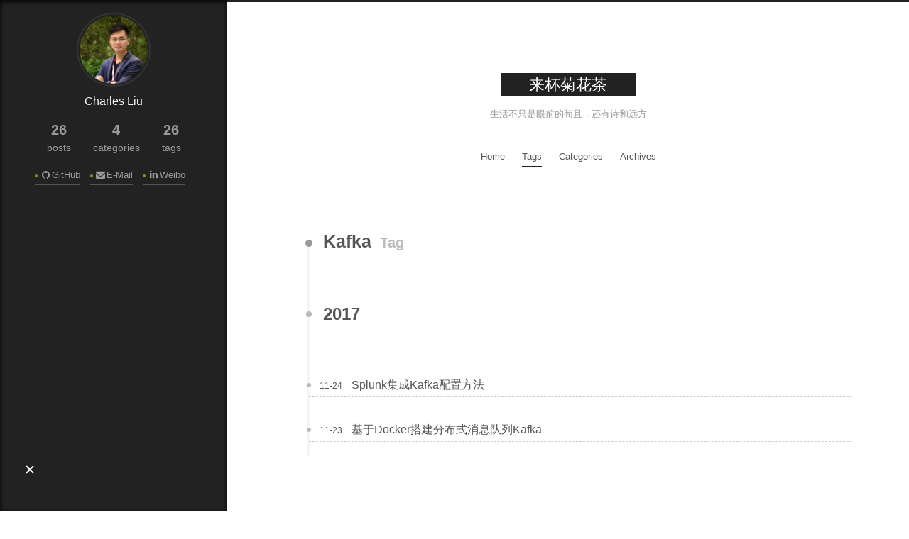

--- FILE ---
content_type: text/html; charset=utf-8
request_url: http://dearcharles.cn/tags/Kafka/
body_size: 3753
content:
<!DOCTYPE html>
<html lang="en">
<head>
  <meta charset="UTF-8">
<meta name="viewport" content="width=device-width, initial-scale=1, maximum-scale=2">
<meta name="theme-color" content="#222">
<meta name="generator" content="Hexo 3.9.0">
  <link rel="apple-touch-icon" sizes="180x180" href="/images/apple-touch-icon-next.png">
  <link rel="icon" type="image/png" sizes="32x32" href="/images/favicon-32x32-next.png">
  <link rel="icon" type="image/png" sizes="16x16" href="/images/favicon-16x16-next.png">
  <link rel="mask-icon" href="/images/logo.svg" color="#222">

<link rel="stylesheet" href="/css/main.css">


<link rel="stylesheet" href="/lib/font-awesome/css/font-awesome.min.css">

<script id="hexo-configurations">
    var NexT = window.NexT || {};
    var CONFIG = {"hostname":"www.dearcharles.cn","root":"/","scheme":"Muse","version":"7.8.0","exturl":false,"sidebar":{"position":"left","display":"always","padding":18,"offset":12,"onmobile":false},"copycode":{"enable":false,"show_result":false,"style":null},"back2top":{"enable":true,"sidebar":false,"scrollpercent":false},"bookmark":{"enable":false,"color":"#222","save":"auto"},"fancybox":false,"mediumzoom":false,"lazyload":false,"pangu":false,"comments":{"style":"tabs","active":"disqus","storage":true,"lazyload":false,"nav":null,"activeClass":"disqus"},"algolia":{"hits":{"per_page":10},"labels":{"input_placeholder":"Search for Posts","hits_empty":"We didn't find any results for the search: ${query}","hits_stats":"${hits} results found in ${time} ms"}},"localsearch":{"enable":false,"trigger":"auto","top_n_per_article":1,"unescape":false,"preload":false},"motion":{"enable":true,"async":false,"transition":{"post_block":"fadeIn","post_header":"slideDownIn","post_body":"slideDownIn","coll_header":"slideLeftIn","sidebar":"slideUpIn"}}};
  </script>

  <meta property="og:type" content="website">
<meta property="og:title" content="来杯菊花茶">
<meta property="og:url" content="http://www.dearcharles.cn/tags/Kafka/index.html">
<meta property="og:site_name" content="来杯菊花茶">
<meta property="og:locale" content="en">
<meta name="twitter:card" content="summary">
<meta name="twitter:title" content="来杯菊花茶">

<link rel="canonical" href="http://www.dearcharles.cn/tags/Kafka/">


<script id="page-configurations">
  // https://hexo.io/docs/variables.html
  CONFIG.page = {
    sidebar: "",
    isHome : false,
    isPost : false,
    lang   : 'en'
  };
</script>

  <title>Tag: Kafka | 来杯菊花茶</title>
  


  <script>
    var _hmt = _hmt || [];
    (function() {
      var hm = document.createElement("script");
      hm.src = "https://hm.baidu.com/hm.js?3eaa0cbd126e3efa878c7e8afa429611";
      var s = document.getElementsByTagName("script")[0];
      s.parentNode.insertBefore(hm, s);
    })();
  </script>




  <noscript>
  <style>
  .use-motion .brand,
  .use-motion .menu-item,
  .sidebar-inner,
  .use-motion .post-block,
  .use-motion .pagination,
  .use-motion .comments,
  .use-motion .post-header,
  .use-motion .post-body,
  .use-motion .collection-header { opacity: initial; }

  .use-motion .site-title,
  .use-motion .site-subtitle {
    opacity: initial;
    top: initial;
  }

  .use-motion .logo-line-before i { left: initial; }
  .use-motion .logo-line-after i { right: initial; }
  </style>
</noscript>

</head>

<body itemscope itemtype="http://schema.org/WebPage">
  <div class="container use-motion">
    <div class="headband"></div>

    <header class="header" itemscope itemtype="http://schema.org/WPHeader">
      <div class="header-inner"><div class="site-brand-container">
  <div class="site-nav-toggle">
    <div class="toggle" aria-label="Toggle navigation bar">
      <span class="toggle-line toggle-line-first"></span>
      <span class="toggle-line toggle-line-middle"></span>
      <span class="toggle-line toggle-line-last"></span>
    </div>
  </div>

  <div class="site-meta">

    <a href="/" class="brand" rel="start">
      <span class="logo-line-before"><i></i></span>
      <h1 class="site-title">来杯菊花茶</h1>
      <span class="logo-line-after"><i></i></span>
    </a>
      <p class="site-subtitle" itemprop="description">生活不只是眼前的苟且，还有诗和远方</p>
  </div>

  <div class="site-nav-right">
    <div class="toggle popup-trigger">
    </div>
  </div>
</div>




<nav class="site-nav">
  <ul id="menu" class="menu">
        <li class="menu-item menu-item-home">

    <a href="/" rel="section">Home</a>

  </li>
        <li class="menu-item menu-item-tags">

    <a href="/tags/" rel="section">Tags</a>

  </li>
        <li class="menu-item menu-item-categories">

    <a href="/categories/" rel="section">Categories</a>

  </li>
        <li class="menu-item menu-item-archives">

    <a href="/archives/" rel="section">Archives</a>

  </li>
  </ul>
</nav>




</div>
    </header>

    
  <div class="back-to-top">
    <i class="fa fa-arrow-up"></i>
    <span>0%</span>
  </div>


    <main class="main">
      <div class="main-inner">
        <div class="content-wrap">
          

          <div class="content tag">
            

  
  
  
  <div class="post-block">
    <div class="posts-collapse">
      <div class="collection-title">
        <h2 class="collection-header">Kafka
          <small>Tag</small>
        </h2>
      </div>

      
    <div class="collection-year">
      <span class="collection-header">2017</span>
    </div>

  <article itemscope itemtype="http://schema.org/Article">
    <header class="post-header">

      <div class="post-meta">
        <time itemprop="dateCreated"
              datetime="2017-11-24T21:21:00+08:00"
              content="2017-11-24">
          11-24
        </time>
      </div>

      <div class="post-title">
          <a class="post-title-link" href="/2017/11/24/Splunk集成Kafka配置方法/" itemprop="url">
            <span itemprop="name">Splunk集成Kafka配置方法</span>
          </a>
      </div>

    </header>
  </article>

  <article itemscope itemtype="http://schema.org/Article">
    <header class="post-header">

      <div class="post-meta">
        <time itemprop="dateCreated"
              datetime="2017-11-23T22:43:00+08:00"
              content="2017-11-23">
          11-23
        </time>
      </div>

      <div class="post-title">
          <a class="post-title-link" href="/2017/11/23/基于Docker搭建分布式消息队列Kafka/" itemprop="url">
            <span itemprop="name">基于Docker搭建分布式消息队列Kafka</span>
          </a>
      </div>

    </header>
  </article>

    </div>
  </div>
  
  
  

  



          </div>
          

<script>
  window.addEventListener('tabs:register', () => {
    let { activeClass } = CONFIG.comments;
    if (CONFIG.comments.storage) {
      activeClass = localStorage.getItem('comments_active') || activeClass;
    }
    if (activeClass) {
      let activeTab = document.querySelector(`a[href="#comment-${activeClass}"]`);
      if (activeTab) {
        activeTab.click();
      }
    }
  });
  if (CONFIG.comments.storage) {
    window.addEventListener('tabs:click', event => {
      if (!event.target.matches('.tabs-comment .tab-content .tab-pane')) return;
      let commentClass = event.target.classList[1];
      localStorage.setItem('comments_active', commentClass);
    });
  }
</script>

        </div>
          
  
  <div class="toggle sidebar-toggle">
    <span class="toggle-line toggle-line-first"></span>
    <span class="toggle-line toggle-line-middle"></span>
    <span class="toggle-line toggle-line-last"></span>
  </div>

  <aside class="sidebar">
    <div class="sidebar-inner">

      <ul class="sidebar-nav motion-element">
        <li class="sidebar-nav-toc">
          Table of Contents
        </li>
        <li class="sidebar-nav-overview">
          Overview
        </li>
      </ul>

      <!--noindex-->
      <div class="post-toc-wrap sidebar-panel">
      </div>
      <!--/noindex-->

      <div class="site-overview-wrap sidebar-panel">
        <div class="site-author motion-element" itemprop="author" itemscope itemtype="http://schema.org/Person">
    <img class="site-author-image" itemprop="image" alt="Charles Liu"
      src="/images/8390209.jpg">
  <p class="site-author-name" itemprop="name">Charles Liu</p>
  <div class="site-description" itemprop="description"></div>
</div>
<div class="site-state-wrap motion-element">
  <nav class="site-state">
      <div class="site-state-item site-state-posts">
          <a href="/archives/">
        
          <span class="site-state-item-count">26</span>
          <span class="site-state-item-name">posts</span>
        </a>
      </div>
      <div class="site-state-item site-state-categories">
            <a href="/categories/">
          
        <span class="site-state-item-count">4</span>
        <span class="site-state-item-name">categories</span></a>
      </div>
      <div class="site-state-item site-state-tags">
            <a href="/tags/">
          
        <span class="site-state-item-count">26</span>
        <span class="site-state-item-name">tags</span></a>
      </div>
  </nav>
</div>
  <div class="links-of-author motion-element">
      <span class="links-of-author-item">
        <a href="https://github.com/dickens88" title="GitHub → https://github.com/dickens88" rel="noopener" target="_blank"><i class="fa fa-fw fa-github"></i>GitHub</a>
      </span>
      <span class="links-of-author-item">
        <a href="mailto:370716264@qq.com" title="E-Mail → mailto:370716264@qq.com" rel="noopener" target="_blank"><i class="fa fa-fw fa-envelope"></i>E-Mail</a>
      </span>
      <span class="links-of-author-item">
        <a href="https://www.linkedin.com/in/charlesliu4j/" title="Weibo → https://www.linkedin.com/in/charlesliu4j/" rel="noopener" target="_blank"><i class="fa fa-fw fa-linkedin"></i>Weibo</a>
      </span>
  </div>



      </div>

    </div>
  </aside>
  <div id="sidebar-dimmer"></div>


      </div>
    </main>

    <footer class="footer">
      <div class="footer-inner">
        

        

<div class="copyright">
  
  &copy; 
  <span itemprop="copyrightYear">2021</span>
  <span class="with-love">
    <i class="fa fa-user"></i>
  </span>
  <span class="author" itemprop="copyrightHolder">Charles Liu</span>
</div>
  <div class="powered-by">Powered by <a href="https://hexo.io" class="theme-link" rel="noopener" target="_blank">Hexo</a> & <a href="https://muse.theme-next.org" class="theme-link" rel="noopener" target="_blank">NexT.Muse</a>
  </div>

        
<div class="busuanzi-count">
  <script async src="https://busuanzi.ibruce.info/busuanzi/2.3/busuanzi.pure.mini.js"></script>
    <span class="post-meta-item" id="busuanzi_container_site_uv" style="display: none;">
      <span class="post-meta-item-icon">
        <i class="fa fa-user"></i>
      </span>
      <span class="site-uv" title="Total Visitors">
        <span id="busuanzi_value_site_uv"></span>
      </span>
    </span>
    <span class="post-meta-divider">|</span>
    <span class="post-meta-item" id="busuanzi_container_site_pv" style="display: none;">
      <span class="post-meta-item-icon">
        <i class="fa fa-eye"></i>
      </span>
      <span class="site-pv" title="Total Views">
        <span id="busuanzi_value_site_pv"></span>
      </span>
    </span>
</div>








      </div>
    </footer>
  </div>

  
  <script src="/lib/anime.min.js"></script>
  <script src="/lib/velocity/velocity.min.js"></script>
  <script src="/lib/velocity/velocity.ui.min.js"></script>
<script src="/js/utils.js"></script><script src="/js/motion.js"></script>
<script src="/js/schemes/muse.js"></script>
<script src="/js/next-boot.js"></script>



  















  

  

<script>
  function loadCount() {
    var d = document, s = d.createElement('script');
    s.src = 'https://dearcharles-cn.disqus.com/count.js';
    s.id = 'dsq-count-scr';
    (d.head || d.body).appendChild(s);
  }
  // defer loading until the whole page loading is completed
  window.addEventListener('load', loadCount, false);
</script>

</body>
</html>
